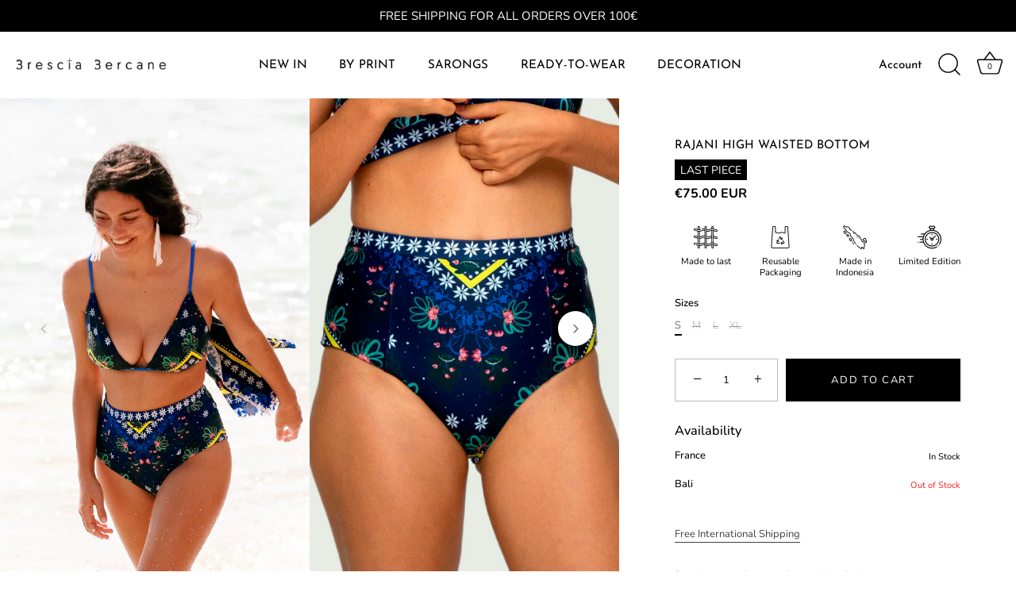

--- FILE ---
content_type: text/css
request_url: https://cdn.shopify.com/extensions/019b4b89-e40b-78d0-b65f-06899ba66c9a/invo-stock-by-location-78/assets/invo-stock-by-location.css
body_size: 1494
content:
.invo-container{display:block;width:100%;margin:2rem 0;container-type:inline-size;container-name:store-availability;line-height:1.4}.invo-header{font-size:1.25em;font-weight:500;margin:0;padding:0 0 .25em}.invo-header-collapsible{cursor:pointer;user-select:none;display:flex;justify-content:space-between;align-items:center;padding:.75em .5em .3em 0;border-top:1px solid rgba(0,0,0,.08);margin:0}.invo-header-collapsible h3{font-size:.8em;font-weight:500;margin:0;padding:0}.invo-header-collapsible:hover{opacity:.8}.invo-bottom-divider{width:100%;height:1px;background-color:#00000014;margin:0;padding:0;font-size:0;line-height:0;overflow:hidden}.invo-chevron-icon{width:.85em;height:.85em;flex-shrink:0;transition:transform .2s ease;display:inline-flex;align-items:center;justify-content:center}.invo-chevron-icon:before{content:"";width:.85em;height:.85em;display:inline-block;background-color:currentColor;mask:url('data:image/svg+xml;utf8,<svg xmlns="http://www.w3.org/2000/svg" width="16" height="16" viewBox="0 0 24 24" fill="none" stroke="black" stroke-width="2" stroke-linecap="round" stroke-linejoin="round"><polyline points="6 9 12 15 18 9"/></svg>') no-repeat center;mask-size:contain;-webkit-mask:url('data:image/svg+xml;utf8,<svg xmlns="http://www.w3.org/2000/svg" width="16" height="16" viewBox="0 0 24 24" fill="none" stroke="black" stroke-width="2" stroke-linecap="round" stroke-linejoin="round"><polyline points="6 9 12 15 18 9"/></svg>') no-repeat center;-webkit-mask-size:contain}.invo-header-collapsed .invo-chevron-icon{transform:rotate(0)}.invo-header-expanded .invo-chevron-icon{transform:rotate(180deg)}.invo-content-wrapper{overflow:hidden;transition:max-height .3s ease,opacity .2s ease;margin-bottom:.5em}.invo-content-collapsed{max-height:0;opacity:0}.invo-content{list-style:none;margin:0;padding:0}.invo-location{display:flex;justify-content:space-between;align-items:flex-start;gap:0 1em;padding:.5em 0}.invo-location-container{flex:1}.invo-location-name{font-size:1em;font-weight:500;margin:0 0 .25em}.invo-location-text,.invo-location-address{display:flex;align-items:flex-start;gap:.25em;font-size:.85em;opacity:.75}.invo-location-address .invo-address-icon{display:inline-flex;align-items:center;color:inherit}.invo-address-icon:before{content:"";width:1em;height:1em;margin-top:.15em;flex-shrink:0;display:inline-block;background-color:currentColor;mask:url('data:image/svg+xml;utf8,<svg xmlns="http://www.w3.org/2000/svg" width="16" height="16" viewBox="0 0 24 24" fill="none" stroke="black" stroke-width="2" stroke-linecap="round" stroke-linejoin="round"><path d="M21 10c0 7-9 13-9 13s-9-6-9-13a9 9 0 0 1 18 0z"/><circle cx="12" cy="10" r="3"/></svg>') no-repeat center;mask-size:contain;-webkit-mask:url('data:image/svg+xml;utf8,<svg xmlns="http://www.w3.org/2000/svg" width="16" height="16" viewBox="0 0 24 24" fill="none" stroke="black" stroke-width="2" stroke-linecap="round" stroke-linejoin="round"><path d="M21 10c0 7-9 13-9 13s-9-6-9-13a9 9 0 0 1 18 0z"/><circle cx="12" cy="10" r="3"/></svg>') no-repeat center;-webkit-mask-size:contain}.invo-location-phone{display:flex;align-items:flex-start;gap:.25em;font-size:.85em;opacity:.75;margin-top:.25em}.invo-location-phone .invo-phone-icon,.invo-location-phone .invo-whatsapp-icon{display:inline-flex;align-items:center;color:inherit}.invo-phone-icon:before{content:"";width:1em;height:1em;margin-top:.15em;flex-shrink:0;display:inline-block;background-color:currentColor;mask:url('data:image/svg+xml;utf8,<svg xmlns="http://www.w3.org/2000/svg" width="16" height="16" viewBox="0 0 24 24" fill="none" stroke="black" stroke-width="2" stroke-linecap="round" stroke-linejoin="round"><path d="M22 16.92v3a2 2 0 0 1-2.18 2 19.79 19.79 0 0 1-8.63-3.07 19.5 19.5 0 0 1-6-6 19.79 19.79 0 0 1-3.07-8.67A2 2 0 0 1 4.11 2h3a2 2 0 0 1 2 1.72 12.84 12.84 0 0 0 .7 2.81 2 2 0 0 1-.45 2.11L8.09 9.91a16 16 0 0 0 6 6l1.27-1.27a2 2 0 0 1 2.11-.45 12.84 12.84 0 0 0 2.81.7A2 2 0 0 1 22 16.92z"/></svg>') no-repeat center;mask-size:contain;-webkit-mask:url('data:image/svg+xml;utf8,<svg xmlns="http://www.w3.org/2000/svg" width="16" height="16" viewBox="0 0 24 24" fill="none" stroke="black" stroke-width="2" stroke-linecap="round" stroke-linejoin="round"><path d="M22 16.92v3a2 2 0 0 1-2.18 2 19.79 19.79 0 0 1-8.63-3.07 19.5 19.5 0 0 1-6-6 19.79 19 0 0 1-3.07-8.67A2 2 0 0 1 4.11 2h3a2 2 0 0 1 2 1.72 12.84 12.84 0 0 0 .7 2.81 2 2 0 0 1-.45 2.11L8.09 9.91a16 16 0 0 0 6 6l1.27-1.27a2 2 0 0 1 2.11-.45 12.84 12.84 0 0 0 2.81.7A2 2 0 0 1 22 16.92z"/></svg>') no-repeat center;-webkit-mask-size:contain}.invo-whatsapp-icon:before{content:"";width:1em;height:1em;margin-top:.15em;flex-shrink:0;display:inline-block;background-color:currentColor;mask:url('data:image/svg+xml;utf8,<svg xmlns="http://www.w3.org/2000/svg" width="16" height="16" viewBox="0 0 24 24" fill="black"><path d="M17.472 14.382c-.297-.149-1.758-.867-2.03-.967-.273-.099-.471-.148-.67.15-.197.297-.767.966-.94 1.164-.173.199-.347.223-.644.075-.297-.15-1.255-.463-2.39-1.475-.883-.788-1.48-1.761-1.653-2.059-.173-.297-.018-.458.13-.606.134-.133.298-.347.446-.52.149-.174.198-.298.298-.497.099-.198.05-.371-.025-.52-.075-.149-.669-1.612-.916-2.207-.242-.579-.487-.5-.669-.51-.173-.008-.371-.01-.57-.01-.198 0-.52.074-.792.372-.272.297-1.04 1.016-1.04 2.479 0 1.462 1.065 2.875 1.213 3.074.149.198 2.096 3.2 5.077 4.487.709.306 1.262.489 1.694.625.712.227 1.36.195 1.871.118.571-.085 1.758-.719 2.006-1.413.248-.694.248-1.289.173-1.413-.074-.124-.272-.198-.57-.347m-5.421 7.403h-.004a9.87 9.87 0 01-5.031-1.378l-.361-.214-3.741.982.998-3.648-.235-.374a9.86 9.86 0 01-1.51-5.26c.001-5.45 4.436-9.884 9.888-9.884 2.64 0 5.122 1.03 6.988 2.898a9.825 9.825 0 012.893 6.994c-.003 5.45-4.437 9.884-9.885 9.884m8.413-18.297A11.815 11.815 0 0012.05 0C5.495 0 .16 5.335.157 11.892c0 2.096.547 4.142 1.588 5.945L.057 24l6.305-1.654a11.882 11.882 0 005.683 1.448h.005c6.554 0 11.89-5.335 11.893-11.893A11.821 11.821 0 0020.885 3.488"/></svg>') no-repeat center;mask-size:contain;-webkit-mask:url('data:image/svg+xml;utf8,<svg xmlns="http://www.w3.org/2000/svg" width="16" height="16" viewBox="0 0 24 24" fill="black"><path d="M17.472 14.382c-.297-.149-1.758-.867-2.03-.967-.273-.099-.471-.148-.67.15-.197.297-.767.966-.94 1.164-.173.199-.347.223-.644.075-.297-.15-1.255-.463-2.39-1.475-.883-.788-1.48-1.761-1.653-2.059-.173-.297-.018-.458.13-.606.134-.133.298-.347.446-.52.149-.174.198-.298.298-.497.099-.198.05-.371-.025-.52-.075-.149-.669-1.612-.916-2.207-.242-.579-.487-.5-.669-.51-.173-.008-.371-.01-.57-.01-.198 0-.52.074-.792.372-.272.297-1.04 1.016-1.04 2.479 0 1.462 1.065 2.875 1.213 3.074.149.198 2.096 3.2 5.077 4.487.709.306 1.262.489 1.694.625.712.227 1.36.195 1.871.118.571-.085 1.758-.719 2.006-1.413.248-.694.248-1.289.173-1.413-.074-.124-.272-.198-.57-.347m-5.421 7.403h-.004a9.87 9.87 0 01-5.031-1.378l-.361-.214-3.741.982.998-3.648-.235-.374a9.86 9.86 0 01-1.51-5.26c.001-5.45 4.436-9.884 9.888-9.884 2.64 0 5.122 1.03 6.988 2.898a9.825 9.825 0 012.893 6.994c-.003 5.45-4.437 9.884-9.885 9.884m8.413-18.297A11.815 11.815 0 0012.05 0C5.495 0 .16 5.335.157 11.892c0 2.096.547 4.142 1.588 5.945L.057 24l6.305-1.654a11.882 11.882 0 005.683 1.448h.005c6.554 0 11.89-5.335 11.893-11.893A11.821 11.821 0 0020.885 3.488"/></svg>') no-repeat center;-webkit-mask-size:contain}.invo-phone-link{text-decoration:none;color:inherit;transition:opacity .2s ease}.invo-phone-link:hover{opacity:.7;text-decoration:underline}.invo-whatsapp-link:hover{color:#25d366}.invo-phone-call-link:hover{color:#007aff}.invo-status-container{display:flex;flex-direction:column;align-items:flex-end;gap:0}.invo-status{font-size:.75em;font-weight:500;padding:.25em .75em;border-radius:1em;margin-bottom:.25em;margin-top:.15em}.invo-status-in_stock{background-color:var(--invo-in-stock-bg, #dcfce7);color:var(--invo-in-stock-color, #166534)}.invo-status-low_stock{background-color:var(--invo-low-stock-bg, #fed7aa);color:var(--invo-low-stock-color, #be4117)}.invo-status-out_of_stock{background-color:var(--invo-out-of-stock-bg, #fecaca);color:var(--invo-out-of-stock-color, #991b1b)}.invo-status.invo-status-transparent{background-color:transparent;font-size:.85em;padding:.15em 0}.invo-inventory-count{display:flex;align-items:center;gap:.4em;font-size:.85em;opacity:.75}.invo-status-indicator{width:.7em;height:.7em;border-radius:50%;flex-shrink:0;margin-top:-.05em}.invo-status-indicator-in_stock{background-color:var(--invo-in-stock-color, #166534)}.invo-status-indicator-low_stock{background-color:var(--invo-low-stock-color, #9a3412)}.invo-status-indicator-out_of_stock{background-color:var(--invo-out-of-stock-color, #991b1b)}.invo-footer{display:flex;align-items:flex-start;gap:.25em;padding:1em;margin-top:1rem;background-color:#00000008;font-size:.9em;opacity:.75}.invo-footer-icon:before{content:"";width:1em;height:1em;margin-top:.15em;flex-shrink:0;display:inline-block;background-color:currentColor;mask:url('data:image/svg+xml;utf8,<svg xmlns="http://www.w3.org/2000/svg" width="16" height="16" viewBox="0 0 24 24" fill="none" stroke="black" stroke-width="2" stroke-linecap="round" stroke-linejoin="round"><circle cx="12" cy="12" r="10"/><path d="m12,16 0,-4"/><path d="m12,8 0,.01"/></svg>') no-repeat center;mask-size:contain;-webkit-mask:url('data:image/svg+xml;utf8,<svg xmlns="http://www.w3.org/2000/svg" width="16" height="16" viewBox="0 0 24 24" fill="none" stroke="black" stroke-width="2" stroke-linecap="round" stroke-linejoin="round"><circle cx="12" cy="12" r="10"/><path d="m12,16 0,-4"/><path d="m12,8 0,.01"/></svg>') no-repeat center;-webkit-mask-size:contain}@container store-availability (max-width: 320px){.invo-location{flex-direction:column;align-items:stretch}.invo-location-container{flex:none}.invo-status-container{flex-direction:row;align-items:center;justify-content:flex-start;gap:.75em}.invo-status{order:1}.invo-inventory-count{order:2}.invo-location-address,.invo-location-phone{margin-bottom:.25em}.invo-location:last-child{border-bottom:none}}


--- FILE ---
content_type: text/javascript
request_url: https://cdn.shopify.com/extensions/019b4b89-e40b-78d0-b65f-06899ba66c9a/invo-stock-by-location-78/assets/invo-stock-by-location.js
body_size: 3282
content:
(function(){"use strict";const i={CONTAINER:"invo-container",HEADER:"invo-header",HEADER_COLLAPSIBLE:"invo-header-collapsible",HEADER_COLLAPSED:"invo-header-collapsed",HEADER_EXPANDED:"invo-header-expanded",CHEVRON_ICON:"invo-chevron-icon",CONTENT_WRAPPER:"invo-content-wrapper",CONTENT_COLLAPSED:"invo-content-collapsed",CONTENT:"invo-content",FOOTER:"invo-footer",LOCATION:"invo-location",LOCATION_CONTAINER:"invo-location-container",LOCATION_NAME:"invo-location-name",LOCATION_TEXT:"invo-location-text",LOCATION_ADDRESS:"invo-location-address",LOCATION_PHONE:"invo-location-phone",STATUS_CONTAINER:"invo-status-container",STATUS:"invo-status",INVENTORY_COUNT:"invo-inventory-count",STATUS_INDICATOR:"invo-status-indicator",MAP_ICON:"invo-address-icon",PHONE_ICON:"invo-phone-icon",WHATSAPP_ICON:"invo-whatsapp-icon",INFO_ICON:"invo-footer-icon"};function N(t,n,e,o){const r=[];if(n.showHeader&&r.push(D(e.header,n,o)),n.isHeaderCollapsible&&n.showHeader){const c=`${i.CONTENT_WRAPPER} ${i.CONTENT_COLLAPSED}`,a=[];a.push(m(t,n,e)),n.showFooter&&a.push(E(e.footer)),r.push(`<div class="${c}" id="invo-collapsible-content-${o}">${a.join("")}</div>`),r.push(_())}else r.push(m(t,n,e)),n.showFooter&&r.push(E(e.footer));return r}function w(t){const{parentElement:n,showBlock:e,settings:o}=t;if(!e){n.style.display="none";return}n.style.display="block";const r=g(o),c=V(n.getAttribute("style"),r);n.setAttribute("style",c),n.className=i.CONTAINER;const a=z(),{locations:s,translations:u}=t,d=N(s,o,u,a);n.innerHTML=d.join(""),o.isHeaderCollapsible&&o.showHeader&&Q(n,a)}function D(t,n,e){return n.isHeaderCollapsible?`<div class="${i.HEADER} ${i.HEADER_COLLAPSIBLE} ${i.HEADER_COLLAPSED}" id="invo-collapsible-header-${e}">
      <h3>${l(t)}</h3>
      <span class="${i.CHEVRON_ICON}"></span>
    </div>`:`<div class="${i.HEADER}">${l(t)}</div>`}function _(){return'<div class="invo-bottom-divider" aria-hidden="true">&nbsp;</div>'}function m(t,n,e){const o=t.map(r=>k(r,n,e)).join("");return`<ul class="${i.CONTENT}">${o}</ul>`}function E(t){return`
    <div class="${i.FOOTER}">
      <span class="${i.INFO_ICON}"></span>
      <span>${t}</span>
    </div>
  `}function k(t,n,e){const o=b(t,n,e),r=H(t,n,e);return`
    <li class="${i.LOCATION}">
      ${o}
      ${r}
    </li>
  `}function b(t,n,e){const o=`<div class="${i.LOCATION_NAME}">${l(q(t.id,e))}</div>`;let r="";if(n.showAddress&&t.address){const s=n.showAddressIcon?`<span class="${i.MAP_ICON}"></span>`:"",u=B(t.id,e,t.address);r=`
      <div class="${i.LOCATION_ADDRESS}">
        ${s}
        <span>${l(u)}</span>
      </div>
    `}let c="";if(n.showPhoneNumber&&t.phoneNumber){const s=n.phoneIconType==="whatsapp"?i.WHATSAPP_ICON:i.PHONE_ICON,u=n.phoneIconType?`<span class="${s}"></span>`:"",d=X(t.phoneNumber,n.phoneIconType);c=`
      <div class="${i.LOCATION_PHONE}">
        ${u}
        ${d}
      </div>
    `}let a="";if(n.showLocationText){const s=F(t.id,e);s&&(a=`
        <div class="${i.LOCATION_TEXT}">
          <span>${l(s)}</span>
        </div>
      `)}return`
    <div class="${i.LOCATION_CONTAINER}">
      ${o}
      ${r}
      ${c}
      ${a}
    </div>
  `}function H(t,n,e){const o=[];return n.showStockStatusLabel&&o.push(P(t,n,e)),n.showInventoryCount&&t.quantityAvailable!==void 0&&o.push(R(t,n,e)),`<div class="${i.STATUS_CONTAINER}">${o.join("")}</div>`}function P(t,n,e){const o=O(t.quantityAvailable,n.lowStockThreshold),r=U(o),c=M(o,e),a=n.showStockStatusLabelBackground?"":" invo-status-transparent";return`<span class="${i.STATUS} ${r}${a}">${l(c)}</span>`}function R(t,n,e){let o="";if(n.showStockStatusIndicator){const r=O(t.quantityAvailable,n.lowStockThreshold),c=x(r);o=`<span class="${i.STATUS_INDICATOR} ${c}"></span>`}return`
    <div class="${i.INVENTORY_COUNT}">
      ${o}
      <span>${W(t.quantityAvailable,e.units)}</span>
    </div>
  `}function l(t){return t.replace(/&/g,"&amp;").replace(/</g,"&lt;").replace(/>/g,"&gt;").replace(/"/g,"&quot;").replace(/'/g,"&#039;")}function g(t){return[`--invo-in-stock-color: ${t.inStockColor}`,`--invo-in-stock-bg: ${t.inStockBackgroundColor}`,`--invo-low-stock-color: ${t.lowStockColor}`,`--invo-low-stock-bg: ${t.lowStockBackgroundColor}`,`--invo-out-of-stock-color: ${t.outOfStockColor}`,`--invo-out-of-stock-bg: ${t.outOfStockBackgroundColor}`].join("; ")}function V(t,n){if(!t||t.trim()==="")return n;const e=t.trim();return`${e.endsWith(";")?e:`${e};`} ${n}`}function O(t,n){const e=parseInt(t,10);return e<=0?"out_of_stock":e<=n?"low_stock":"in_stock"}function U(t){return`${i.STATUS}-${t}`}function x(t){return`${i.STATUS_INDICATOR}-${t}`}function M(t,n){switch(t){case"out_of_stock":return n.out_of_stock;case"low_stock":return n.low_stock;case"in_stock":return n.in_stock}}function q(t,n){return n[t]||t}function F(t,n){const e=`${t}_text`;return n[e]||""}function B(t,n,e){const o=`${t}_address`;return n[o]||j(e)}function j(t){return t.join(", ")}function W(t,n){return`${t} ${n}`}function X(t,n){const e=t.replace(/[^\d+]/g,"");return n==="whatsapp"?`<a href="${`https://wa.me/${e}`}" target="_blank" rel="noopener noreferrer" class="invo-phone-link invo-whatsapp-link">${l(t)}</a>`:n==="phone"?`<a href="${`tel:${e}`}" class="invo-phone-link invo-phone-call-link">${l(t)}</a>`:`<span>${l(t)}</span>`}let Y=0;function z(){return`${Date.now()}-${++Y}`}function Q(t,n){const e=t.querySelector(`#invo-collapsible-header-${n}`),o=t.querySelector(`#invo-collapsible-content-${n}`);!e||!o||e.addEventListener("click",function(){e.classList.contains(i.HEADER_COLLAPSED)?(e.classList.remove(i.HEADER_COLLAPSED),e.classList.add(i.HEADER_EXPANDED),o.classList.remove(i.CONTENT_COLLAPSED),o.style.maxHeight=o.scrollHeight+"px"):(e.classList.remove(i.HEADER_EXPANDED),e.classList.add(i.HEADER_COLLAPSED),o.style.maxHeight="0",o.classList.add(i.CONTENT_COLLAPSED))})}const p={API_ENDPOINTS:{INVENTORY:"/apps/invo-stock-by-location/api/inventory",CUSTOM_CSS:"/apps/invo-stock-by-location/api/custom-css"},SELECTORS:{CONTAINER:".invo-container",CUSTOM_CSS_STYLE_ID:"invo-custom-css"},DEFAULT_LOCALE:"en"};let S=!1,T=!1;const v={dawn:["payload"],motion:["payload"],atelier:["payload"],debut:["payload"],symmetry:["payload","url"],xtra:["dom","url"],default:["payload","url","dom"]};function K(t){var n,e;return{productId:t.dataset.productId||"",variantId:t.dataset.variantId||"",shopLocale:t.dataset.shopLocale||p.DEFAULT_LOCALE,countryCode:t.dataset.countryCode||"",customCss:t.dataset.customCss||"",designMode:t.dataset.designMode==="true"||((n=window.Shopify)==null?void 0:n.designMode)===!0,previewMode:((e=window.Shopify)==null?void 0:e.previewMode)===!0}}async function G(t){try{await y(t),J(t),it(t),st(t),C(t)}catch(n){}}async function y(t){t.apiData=await vt(t)}function J(t){Z(t),ct(t),rt()}function Z(t){["variant:change","on:variant:change","variant:update"].forEach(e=>{const o=async r=>{try{const a=tt(r),{newVariantId:s,source:u,domVariantId:d,urlVariantId:Et}=h(t,a);if(s===t.currentVariantId)return;await f(t,s)}catch(c){}};document.addEventListener(e,o,{passive:!0}),t.eventListeners.push({element:document,event:e,handler:o})}),ot(t),at()}function tt(t){var n,e,o,r;try{return((e=(n=t.detail)==null?void 0:n.variant)==null?void 0:e.id)!=null?String(t.detail.variant.id):((r=(o=t.detail)==null?void 0:o.resource)==null?void 0:r.id)!=null?String(t.detail.resource.id):null}catch(c){return null}}function nt(){try{const n=new URL(window.location.href).searchParams.get("variant");return n?String(n):null}catch(t){return null}}function et(t){try{for(const[n,e]of Object.entries(v))if(n!=="default"&&t.includes(n))return e;return v.default}catch(n){return v.default}}function h(t,n){const e=s=>{var u;return s?(u=t.apiData)!=null&&u.variants?t.apiData.variants.some(d=>d.id===s):!0:!1},o=A(t),r=nt(),c={payload:n,url:r,dom:o},a=et(t.theme);for(const s of a){const u=c[s];if(e(u))return{newVariantId:u,source:s,domVariantId:o,urlVariantId:r,payloadVariantId:n}}return{newVariantId:null,source:null,domVariantId:o,urlVariantId:r,payloadVariantId:n}}function ot(t){const n=e=>{try{setTimeout(()=>{const o=A(t);o!==t.currentVariantId&&f(t,o)},10)}catch(o){}};window.addEventListener("productVariants",n,{passive:!0}),t.eventListeners.push({element:window,event:"productVariants",handler:n})}function rt(){try{if(T)return;const t=()=>{try{const o=new URL(window.location.href).searchParams.get("variant");setTimeout(()=>{I.forEach(r=>{const{newVariantId:c,source:a,domVariantId:s,urlVariantId:u}=h(r,o);c!==r.currentVariantId&&f(r,c)})},10)}catch(e){}},n=e=>{const o=history[e];history[e]=function(...r){const c=o.apply(history,r);return t(),c}};n("pushState"),n("replaceState"),window.addEventListener("popstate",t),T=!0}catch(t){}}function at(){try{if(S)return;const t=window.jQuery||window.$;if(!t)return;const n=e=>{var o;try{const r=((o=e==null?void 0:e.variant)==null?void 0:o.id)!=null?String(e.variant.id):null;I.forEach(c=>{const{newVariantId:a,source:s,domVariantId:u,urlVariantId:d}=h(c,r);a!==c.currentVariantId&&f(c,a)})}catch(r){}};t(document).on("variantChange.invo",n),S=!0}catch(t){}}function A(t){try{if(t.theme.includes("xtra")){const a=document.querySelector("[data-current-variant]");if(a!=null&&a.dataset.currentVariant)return a.dataset.currentVariant}const n=document.querySelector(`variant-picker[data-product-id="${t.blockData.productId}"]`);if(n){const a=n.querySelectorAll("input[data-variant-id]");for(const s of a)if(s.checked&&s.dataset.variantId)return s.dataset.variantId}const e=document.querySelector(`form[action*="/cart/add"] input[name="product-id"][value="${t.blockData.productId}"]`),o=e==null?void 0:e.closest("form");if(o){const a=o.querySelector('select[name="id"]');if(a){const s=a.selectedOptions&&a.selectedOptions[0]||a.querySelector("option[selected]"),u=(s==null?void 0:s.value)||a.value;if(u)return u}}const r=document.querySelector('form[action*="/cart/add"] select[name="id"]');if(r){const a=r.selectedOptions&&r.selectedOptions[0]||r.querySelector("option[selected]"),s=(a==null?void 0:a.value)||r.value;if(s)return s}const c=L(t);return c!=null&&c.value?c.value:null}catch(n){return null}}function ct(t){const n=L(t);if(!n)return;let e=n.value;t.variantInputObserver=new MutationObserver(()=>{try{n.value!==e&&(e=n.value,f(t,e||null))}catch(o){}}),t.variantInputObserver.observe(n,{attributes:!0,attributeFilter:["value"]})}function L(t){const n=[`form[action*="/cart/add"][data-product-id="${t.blockData.productId}"] input[name="id"]`,`form[action*="/cart/add"] input[name="id"][data-product-id="${t.blockData.productId}"]`,'form[action*="/cart/add"] input[name="id"]'];for(const e of n){const o=document.querySelector(e);if(o)return o}return null}async function f(t,n){if(n!==t.currentVariantId)try{if(t.currentVariantId=n,t.blockData.variantId=n||"",n===null){C(t);return}t.apiData||await y(t),C(t)}catch(e){}}function it(t){if(!t.blockData.customCss)return;const n=p.SELECTORS.CUSTOM_CSS_STYLE_ID;let e=document.getElementById(n);e||(e=dt("style"),e.id=n,document.head.appendChild(e)),e.textContent=t.blockData.customCss}function st(t){if(t.blockData.designMode){const n=Ct(t.blockData.customCss);n&&ht(n)}}function C(t){var n;if((n=t.apiData)!=null&&n.variants)try{const e=pt(t.apiData,t.blockData.variantId),o=ft(t.apiData,t.blockData.shopLocale),r={locations:e,translations:o,settings:t.apiData.settings,showBlock:t.apiData.productTracksInventory&&e.length>0,parentElement:t.container};w(r)}catch(e){}}function ut(t){var r,c,a;const n=K(t),e=((a=(c=(r=window.Shopify)==null?void 0:r.theme)==null?void 0:c.schema_name)==null?void 0:a.toLowerCase())||"",o={container:t,blockData:n,apiData:null,variantInputObserver:null,eventListeners:[],currentVariantId:n.variantId,theme:e};return G(o),o}const I=[];function $(){try{document.querySelectorAll(p.SELECTORS.CONTAINER).forEach(n=>{try{const e=ut(n);I.push(e)}catch(e){`${n.dataset.productId}`}})}catch(t){}}function lt(){document.readyState==="loading"?document.addEventListener("DOMContentLoaded",$):$()}lt();function dt(t,n,e){return document.createElement(t)}function pt(t,n){var e,o;return(o=(e=t.variants.find(r=>r.id===n))==null?void 0:e.locations)!=null?o:[]}function ft(t,n){return t.translations[n]||t.translations[p.DEFAULT_LOCALE]}function It(t,n){}function mt(t,n){}async function vt(t){try{const n=new URLSearchParams;n.append("locale",t.blockData.shopLocale),t.blockData.designMode&&n.append("designMode","true"),t.blockData.previewMode&&n.append("previewMode","true"),t.blockData.countryCode&&n.append("countryCode",t.blockData.countryCode);const e=n.toString(),o=`${p.API_ENDPOINTS.INVENTORY}/${t.blockData.productId}${e?`?${e}`:""}`,r=await fetch(o);if(!r.ok)throw new Error(`HTTP ${r.status}: ${r.statusText}`);return await r.json()}catch(n){return null}}async function ht(t){try{const n=new FormData;n.append("customCss",t);const e=await fetch(p.API_ENDPOINTS.CUSTOM_CSS,{method:"POST",body:n});if(!e.ok)throw new Error(`HTTP ${e.status}: ${e.statusText}`)}catch(n){}}function Ct(t){const n=t.replace(/\r\n/g,`
`).replace(/\s+/g," "),e=/\.(invo-[\w-]+)\s*\{([^}]*)\}/g;let o;const r=[];for(;(o=e.exec(n))!==null;){const c=o[1],a=o[2].trim();a&&r.push(`.${c} { ${a} }`)}return r.join(" ")}})();


--- FILE ---
content_type: text/javascript
request_url: https://cdn.shopify.com/extensions/019b2f12-8a1e-7512-861b-12d70f418511/globo-color-swatch-210/assets/globo.swatch.bundle.product_styles.46a462bc0fb23aa98971.js
body_size: 2776
content:
"use strict";(self.webpackChunkGVariant=self.webpackChunkGVariant||[]).push([[2481],{7132:(t,o,r)=>{r.d(o,{A:()=>n});var e=r(6314),i=r.n(e)()((function(t){return t[1]}));i.push([t.id,'.gsw-swatch-installed:not(.gsw-app-swatch-product-id-not-list) main#MainContent .product__info-container variant-selects,main#main .globo-swatch-product-detail+.product-info__block-item[data-block-type="variant-picker"]{display:none}.gsw-swatch-installed.gsw-app-swatch-free-plan.gsw-app-swatch-multiple-languages main#MainContent .product__info-container variant-selects,.gsw-swatch-installed.gsw-app-swatch-silver-plan.gsw-app-swatch-multiple-languages main#MainContent .product__info-container variant-selects{display: block}.globo-swatch-product-detail{width:100%;clear:both}.globo-swatch-product-detail ul.value{padding:0;margin:0;display:flex;flex-wrap:wrap;gap:10px}.globo-swatch-product-detail .swatch--gl{margin-bottom:15px;position:relative}.globo-swatch-product-detail .swatch--gl input{position:absolute!important;height:0;width:0;opacity:0!important}.globo-swatch-product-detail .swatch--gl ul.value li:not(ul.ul-globo-dropdown-option li){display:block;position:relative;float:left;padding:0;margin:0}.errorOptions{color:red;clear:both;font-size:13px;line-height:1.4;margin-top:8px}.errorOptions .error{color:red}.globo-number-stock-variant{margin-bottom:15px;font-weight:700}#product-description form .select,.globo-swatch-product-detail .ul-globo-dropdown-option li.select-option--dropdown.selected .globo-arrow-select,.gsw-swatch-installed .product-form__controls-group.product-form__controls-group--submit .product-form__variants,.gsw-theme-store-id-1926 .product .product__content form.product__form.product__form--inline,.product-block.product-block-buy-buttons form.shopify-product-form .no-js,.product-form .product-select-simple-wrapper,.shopify-product-form .select,form.product_form.product_form_options .select{display:block}.globo-sw-media--hide,select#ProductSelect-product-template,select#product-select-simple,select#productSelect{display:none!important}#AddToCartForm .globo-swatch-product-detail .swatch--gl label.name-option{width:100%;border:0;display:block;text-align:inherit;height:auto!important;line-height:inherit;float:none}#AddToCartForm .globo-swatch-product-detail .swatch--gl li .globo-style--button{height:auto!important;line-height:inherit!important}#content-wrap article.product-detail .variants,.ProductForm__Variants .no-js.ProductForm__Option,.gsw-swatch-installed main.product-page form.variants,.gsw-theme-store-id-865 body#main-body .selector-wrapper.skip.select.no-js.hidden,.js .product-form .product-options .selector-wrapper.no-js-required,.js .product__info .product__form .product__variants .no-js.form__control,.module-product .product-block--form form.product-form .product-options,.product .item>.media .product-media.stack .frame .table .cell .media,.product-block-buy-buttons form.product-form>.no-js.my-4,.product-block-list__item--info .product-form .product-form__variants,.product-block-list__item--info .product-form .product-form__variants .no-js.product-form__option,.product-content-container .py-theme.product-block-area form.shopify-product-form .no-js.hidden,.product-details-wrapper .product-details .shopify-product-form .product__form .product-options,.product-details-wrapper .selector-wrapper,.product-form .globo-swatch-product-detail+.product-form__controls-group>.product-form__item,.product-form.js-product-sticky-container .product-variants.is-hidden[data-js-product-variant],.product-wrap form.product .product-options,.product-wrap form.product .product-options .selector-wrapper.no-js-required,.product__form .product__variants .form__control.no-js,.product__grid-right form.shopify-product-form .product-options,.product_section .product_form.is-visible .select,.purchase-box .selection-wrapper .selector-wrapper.full-width,.purchase-box .selection-wrapper.no-js,form#product-form #product-variants,section.product-section .product__block-wrapper form.my-8>.no-js{display:block!important}.product-details-wrapper .selector-wrapper label{display:block!important;margin-right:0!important}#product-description form .swatch,.ProductForm__Variants .no-js.ProductForm__Option .Select select[name=id],.ProductForm__Variants .no-js.ProductForm__Option .Select svg,.gsw-swatch-installed main.product-page form.variants .globo-swatch-product-detail ul li:before,.gsw-swatch-installed main.product-page form.variants .tab-body>.selector-wrapper:before,.gsw-theme-store-id-1535 .product-block.product-block-buy-buttons form .no-js>label.block,.gsw-theme-store-id-865 body#main-body .selector-wrapper.skip.select>label,.gsw-theme-store-id-871 .product-form__variants .no-js.product-form__option>label,.product-content-container .py-theme.product-block-area form.shopify-product-form .no-js.hidden label.block.mt-theme,.product-details-wrapper .product-details .shopify-product-form .product__form .product-options .product-option-column-1,.product-details-wrapper .product-details .shopify-product-form .product__form .product-options .select-wrapper,.product-form-inner .option-values.option-values-select,.product__form .product__variants .form__control,.product_section .product_form.is-visible .swatch_options,.shopify-product-form .swatch_options,form.product-form.product-form-has-variants .option,form.product-menu-form .product-options-container .option,form.product_form.product_form_options .swatch_options,section.product-section .product__block-wrapper form.my-8>.no-js>label{display:none}form.product-menu-form .product-menu-slideout-content{padding-top:10px}#bside #product-loop .product-info{bottom:auto;top:150px}.no-js.form__control .styled-select{padding:0!important}.gsw-theme-store-id-587 .product-options .item.product-option,.js .product-form .product-options .selector-wrapper.no-js-required .product-select,.no-js.form__control .styled-select .option-selector__label,.no-js.form__control .styled-select select[name=id],.no-js.form__control .styled-select svg,.product-details-wrapper #AddToCartForm .selector-wrapper,.product-options .inline-field-wrapper,form#product-form select#product-variants{display:none!important}.partial--product .details .add-to-cart .globo-swatch-product-detail{padding:0 15px}.gsw-swatch-installed main.product-page form.variants .selector-wrapper .globo-swatch-product-detail label:not(.swatch-label){position:static!important;text-overflow:revert!important;transform:none}.gsw-swatch-installed main.product-page form.variants .tab-body>.selector-wrapper{display:block!important;box-shadow:none}.productInfoWrap form.productInfoProductForm button.formBtn{padding:20px 40px;font-size:1.2rem;width:100%;color:#fff}.productInfoWrap form.productInfoProductForm button.formBtn span{color:#fff}.gsw-theme-store-id-705 .product__grid-top .product-options{margin-left:0;margin-right:0}.product-form-has-spb .product-form-add-to-cart .product-form-submit-wrap button.globo-validationForm.button.add-to-cart-button.outline{width:100%;z-index:2}article#product-description .globo-swatch-product-detail label.name-option{line-height:1.2}.product .item .info .globo-swatch-product-detail label:after{content:""}.globo-swatch-product-detail .swatch--gl ul.g-variant-color-detail li label{width:35px;height:35px}.globo-swatch-product-detail .swatch--gl .ul-globo-dropdown-option li.swatches-options{background-color:#fff;-moz-box-shadow:0 1px 0 #dedede,0 -1px 0 #dedede;float:none;list-style:none;margin:0!important;padding:0;cursor:pointer;position:relative}.globo-swatch-product-detail .swatch--gl .ul-globo-dropdown-option li.swatches-options label{display:block;padding:8px 40px 8px 10px;font-size:13px;line-height:1.4!important;float:none!important}.globo-swatch-product-detail li .swatch-anchor,.globo-swatch-product-detail li label{position:relative;letter-spacing:0;font-size:13px;cursor:pointer;border:1px solid transparent;-webkit-transition:.2s ease-in-out;transition:.2s ease-in-out;min-width:auto!important;margin:0!important;padding:0;display:block}.product-single__thumbnails.product-single__thumbnails-product-template .slick-list.draggable:not(.slick-vertical .slick-list){height:auto!important}.product__content product-form form.product-form[data-product-form] .product__submit__buttons input.globo-swatch-validationForm{margin:0}input.globo-swatch-validationForm{cursor:pointer}.product__media-list>.product__media-item.globo-sw-media--hide.is-active{display:list-item!important}add-to-cart-component button.globo-validationForm.button.add-to-cart-button{position:relative;overflow:hidden}.glider-variant-product-detail .gcw-detail-title--swatch-in-pill,.glider-variant-product-detail .globo-detail-style--pill-button,.glider-variant-product-detail .globo-detail-style-text-only--button,.glider-variant-product-detail .globo-style--button{white-space:nowrap}.gcw-skeleton-box.gcw-skeleton-title{width:20%;margin-bottom:10px}.gcw-skeleton-box{display:block!important;height:1rem;width:100%;position:relative;overflow:hidden;background-color:#dddbdd}.gcw-skeleton-box::after{position:absolute;top:0;right:0;bottom:0;left:0;transform:translateX(-100%);background-image:linear-gradient(90deg,rgba(255,255,255,0) 0,rgba(255,255,255,.2) 20%,rgba(255,255,255,.5) 60%,rgba(255,255,255,0));-webkit-animation:2s infinite shimmer;animation:2s infinite gshimmer;content:\'\'}@keyframes gshimmer{100%{transform:translateX(100%)}}',""]);const n=i},6314:t=>{t.exports=function(t){var o=[];return o.toString=function(){return this.map((function(o){var r=t(o);return o[2]?"@media ".concat(o[2]," {").concat(r,"}"):r})).join("")},o.i=function(t,r,e){"string"==typeof t&&(t=[[null,t,""]]);var i={};if(e)for(var n=0;n<this.length;n++){var a=this[n][0];null!=a&&(i[a]=!0)}for(var c=0;c<t.length;c++){var p=[].concat(t[c]);e&&i[p[0]]||(r&&(p[2]?p[2]="".concat(r," and ").concat(p[2]):p[2]=r),o.push(p))}},o}},1353:(t,o,r)=>{r.r(o),r.d(o,{default:()=>c});var e=r(5072),i=r.n(e),n=r(7132),a={insert:"head",singleton:!1};i()(n.A,a);const c=n.A.locals||{}},5072:(t,o,r)=>{var e,i=function(){return void 0===e&&(e=Boolean(window&&document&&document.all&&!window.atob)),e},n=function(){var t={};return function(o){if(void 0===t[o]){var r=document.querySelector(o);if(window.HTMLIFrameElement&&r instanceof window.HTMLIFrameElement)try{r=r.contentDocument.head}catch(t){r=null}t[o]=r}return t[o]}}(),a=[];function c(t){for(var o=-1,r=0;r<a.length;r++)if(a[r].identifier===t){o=r;break}return o}function p(t,o){for(var r={},e=[],i=0;i<t.length;i++){var n=t[i],p=o.base?n[0]+o.base:n[0],d=r[p]||0,s="".concat(p," ").concat(d);r[p]=d+1;var l=c(s),u={css:n[1],media:n[2],sourceMap:n[3]};-1!==l?(a[l].references++,a[l].updater(u)):a.push({identifier:s,updater:b(u,o),references:1}),e.push(s)}return e}function d(t){var o=document.createElement("style"),e=t.attributes||{};if(void 0===e.nonce){var i=r.nc;i&&(e.nonce=i)}if(Object.keys(e).forEach((function(t){o.setAttribute(t,e[t])})),"function"==typeof t.insert)t.insert(o);else{var a=n(t.insert||"head");if(!a)throw new Error("Couldn't find a style target. This probably means that the value for the 'insert' parameter is invalid.");a.appendChild(o)}return o}var s,l=(s=[],function(t,o){return s[t]=o,s.filter(Boolean).join("\n")});function u(t,o,r,e){var i=r?"":e.media?"@media ".concat(e.media," {").concat(e.css,"}"):e.css;if(t.styleSheet)t.styleSheet.cssText=l(o,i);else{var n=document.createTextNode(i),a=t.childNodes;a[o]&&t.removeChild(a[o]),a.length?t.insertBefore(n,a[o]):t.appendChild(n)}}function m(t,o,r){var e=r.css,i=r.media,n=r.sourceMap;if(i?t.setAttribute("media",i):t.removeAttribute("media"),n&&"undefined"!=typeof btoa&&(e+="\n/*# sourceMappingURL=data:application/json;base64,".concat(btoa(unescape(encodeURIComponent(JSON.stringify(n))))," */")),t.styleSheet)t.styleSheet.cssText=e;else{for(;t.firstChild;)t.removeChild(t.firstChild);t.appendChild(document.createTextNode(e))}}var f=null,h=0;function b(t,o){var r,e,i;if(o.singleton){var n=h++;r=f||(f=d(o)),e=u.bind(null,r,n,!1),i=u.bind(null,r,n,!0)}else r=d(o),e=m.bind(null,r,o),i=function(){!function(t){if(null===t.parentNode)return!1;t.parentNode.removeChild(t)}(r)};return e(t),function(o){if(o){if(o.css===t.css&&o.media===t.media&&o.sourceMap===t.sourceMap)return;e(t=o)}else i()}}t.exports=function(t,o){(o=o||{}).singleton||"boolean"==typeof o.singleton||(o.singleton=i());var r=p(t=t||[],o);return function(t){if(t=t||[],"[object Array]"===Object.prototype.toString.call(t)){for(var e=0;e<r.length;e++){var i=c(r[e]);a[i].references--}for(var n=p(t,o),d=0;d<r.length;d++){var s=c(r[d]);0===a[s].references&&(a[s].updater(),a.splice(s,1))}r=n}}}}}]);